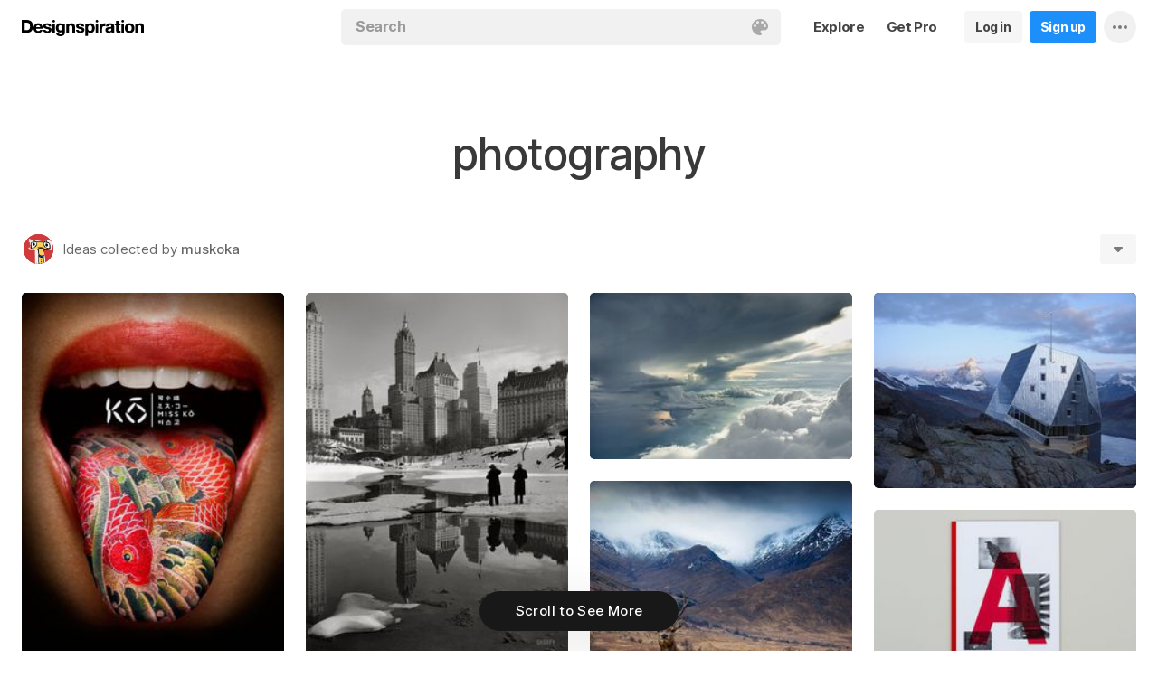

--- FILE ---
content_type: text/html; charset=UTF-8
request_url: https://www.designspiration.com/muskoka/photography/
body_size: 10982
content:
<!DOCTYPE html>
<html lang="en" class="en Light" data-controller="feed collection" data-page="collection" data-an="User Profiles|Collection Closeup|1">
<head>

<meta http-equiv="Content-Type" content="text/html;charset=UTF-8">
<meta http-equiv="x-dns-prefetch-control" content="on">
<meta name="viewport" content="width=device-width, initial-scale=1.0, minimum-scale=1.0, user-scalable=no">

<link rel="dns-prefetch" href="https://s.dspncdn.com">
<link rel="preconnect" href="https://s.dspncdn.com">
<link rel="dns-prefetch" href="https://dspncdn.com">
<link rel="preconnect" href="https://dspncdn.com">

<link rel="preload" href="https://s.dspncdn.com/a1/webapp/fonts/Inter/Inter-roman-var.woff2" as="font" type="font/woff2" crossorigin="anonymous">
<link rel="preload" href="https://s.dspncdn.com/a1/webapp/fonts/Inter/Inter-italic-var.woff2" as="font" type="font/woff2" crossorigin="anonymous">

<title>photography images on Designspiration</title>

<meta name="description" content="Explore muskoka&amp;rsquo;s collection of photography images on Designspiration.">

<meta name="keywords" content="photography">

<meta name="referrer" content="origin-when-cross-origin">
<meta name="csrf-name" content="X_CSRF_TOKEN">
<meta name="csrf-token" content="8fd5dfacea95fc68fbbeb359462742b217f87c888d2d2a5636c9743d204b3c78">
<link rel="apple-touch-icon" href="https://s.dspncdn.com/a1/webapp/img/favicons/apple-touch-icon-144x144.png">
<link rel="icon" href="https://s.dspncdn.com/a1/webapp/img/favicons/favicon-32x32.png">

<link rel="search" type="application/opensearchdescription+xml" href="/opensearch.xml" title="Designspiration">
<link rel="publisher" href="https://plus.google.com/+designspiration">


<link rel="canonical" href="https://www.designspiration.com/muskoka/photography/">

<meta name="application-name" content="Designspiration">
<meta name="msapplication-TileColor" content="#FFFFFF">
<meta name="msapplication-TileImage" content="https://s.dspncdn.com/a1/webapp/img/favicons/mstile-144x144.png">
<meta name="theme-color" content="#FFFFFF" property="theme-color">

<meta name="twitter:card" content="summary_large_image">
<meta name="twitter:site" content="@designspiration">
<meta name="twitter:url" content="https://www.designspiration.com/muskoka/photography/">
<meta name="twitter:title" content="photography images on Designspiration">
<meta name="twitter:description" content="Explore muskoka&amp;rsquo;s collection of photography images on Designspiration.">
<meta name="twitter:image" content="https://dspncdn.com/a1/avatars/400x/61/41/6141f37add60c0dac8884cb0ca62ab28.jpg">

<meta property="fb:app_id" content="129861400415426">
<meta property="og:site_name" content="Designspiration">
<meta property="og:url" content="https://www.designspiration.com/muskoka/photography/">
<meta property="og:title" content="photography images on Designspiration">
<meta property="og:description" content="Explore muskoka&amp;rsquo;s collection of photography images on Designspiration.">
<meta property="og:image" content="https://dspncdn.com/a1/avatars/400x/61/41/6141f37add60c0dac8884cb0ca62ab28.jpg">
<meta property="og:type" content="website">

<link rel="stylesheet" type="text/css" href="https://s.dspncdn.com/a1/webapp/css/pages/desktop-472dbb35.css" media="all">
<link rel="stylesheet" type="text/css" href="https://s.dspncdn.com/a1/webapp/css/pages/collections-5c408fa0.css" media="all">


<script type="text/javascript">var App={config:{"BASE_URL":"https:\/\/www.designspiration.com","CDN_LOCAL":"https:\/\/s.dspncdn.com\/a1\/webapp","IMG_URL":"https:\/\/dspncdn.com\/a1","DEBUG":false,"DEVELOPMENT":false,"isLoggedIn":false,"isSubscriber":false,"isEmailConfirmed":null,"gridItemWidth":236,"gridItemMaxHeight":600,"gridItemGutter":24,"gridMinColumns":2,"gridMaxColumns":9,"lastAccessUI":"signup","fb_auth_app_id":"129861400415426","fb_graph_version":"v8.0","g_auth_client_id":"167338216752-gm3r3tnodgm7nfbigdqk61678gvk0gdl.apps.googleusercontent.com","g_rc_idv2":"6LfO5JgnAAAAAPUAY8At06mha-1AXR468pJ84DrA","stripe":"pk_live_aYMhNb4xKtWxpOD5VZkiX0SJ","proPlanMo":5,"proPlanYr":50,"gaEnabled":true,"gaAccountNumber":"G-XWM7TRSE8F","user":{"userID":false,"username":null,"displayName":null,"colorMode":"Light","survey":false}},COMPONENTS:{"account-verification":"ucekvdjB45AEbAzcxsmE7zh1","acquisition-announcement":"u42tDzpr0wjm4heeavtqwjlm","alert":"AuAyB060rs6uqsB826nAnset","autocomplete":"n1mgtCq4mDhp3av3w45rzd81","cancel-subscription":"q5tlb0v1l0ky1177orzyo21g","change-password":"u4aeAtg7kau4o3Bmosdd7icd","change-plan":"5ohhobtCyf0cB20hpsvCklkq","collection-collaboration":"5l0uf6bij2866347z5gjaqex","color-search":"glE6EsnqouB4nBn6mooy2490","create-collection":"tpAqmx40jdfk20zE67671jta","create-subscription":"wl5mpucoC76fcxeh39ys0e6a","create-vision":"nf4Dwv2qvE4rxo9c9j9BjEdA","delete-account-request":"ypwju993gs028Bui5j6c1uA1","edit-collection":"tborgdixnzdm1f8BClwEjAdq","edit-save":"yu7CnigwqE8t6tkC5Aju5smx","feature-announcement":"AynoylpEx8yclD8Bms7cp6vk","login-pro":"hhpywEax8ckuatlBghdqtoDu","login":"7Ajfeuuy61vyqdgqfszxl0e0","renew-subscription":"mroAh47ei2DEmz7Arqw2Extd","report":"x83slfzwAoE61E3e3luBnh6v","save-closeup":"klbBl1gesu8dxEazo14ss2f9","save-from-website":"cEfzdD4jje9C6Agu62bgy00E","save-to-collection":"b9Aep1mv98n5AB45hps646u2","share":"5iw4eqbq1i5jlylmqbt5eyx6","signup-pro":"vlo027zEzzm2dswl6y56vcm6","signup":"0rm2Bfmh4kkofhshlAfqqbrE","survey":"xqg9u5ucrEt89mysa7mn0e5m","update-card":"wtjntrjhCthpi96zhbvl2C3A","upload-media":"zj8z0mfxhouDB2xDy7lbvcue","visual-search":"bd3C0AyvvhBfra2wfsAdbtow"},data:false,browser:{height:0,width:0,pageHeight:0,pageWidth:0,init:function(){this.height=this.getWindowHeight(),this.width=this.pageWidth=this.getWindowWidth()},getPageHeight:function(){var t=document.body,e=document.documentElement;return Math.max(Math.max(t.scrollHeight,e.scrollHeight),Math.max(t.offsetHeight,e.offsetHeight),Math.max(t.clientHeight,e.clientHeight))},getWindowHeight:function(){return document.documentElement.clientHeight||window.innerHeight},getWindowWidth:function(){return document.documentElement.clientWidth||document.body.scrollWidth||window.innerWidth},getViewportHeight:function(){return window.innerHeight}}};App.browser.init();</script>

<script defer type="text/javascript" src="https://s.dspncdn.com/a1/webapp/js/desktop-427ced75.js"></script>

<script>var PaginationParams={"next":null,"prev":null,"current":1,"has_more":false,"id":null,"max_viewable":2};</script>
</head>

<body class="feed">
    <div class="App Collection">
	    <div class="Header">
	<div class="headerContainer">
		<div class="logoContainer">
	        <a href="/" class="logoLink">
	            <svg xmlns="http://www.w3.org/2000/svg" width="136" height="18"><path d="M6.104.078H0v14.087h6.104c4 0 6.417-2.66 6.417-7.122 0-4.226-2.504-6.965-6.417-6.965zm-.235 11.27H3.287V2.974h2.035c2.66 0 3.835 1.33 3.835 4.383 0 3.6-2.27 4-3.287 4zM35.374 0c-.783 0-1.487.626-1.487 1.4s.626 1.4 1.487 1.4c.783 0 1.487-.626 1.487-1.4S36.156 0 35.374 0zm1.408 4h-2.896v10.252h2.896V4zm8.298 1.176c-.626-1.017-1.565-1.487-2.974-1.487-3.052 0-4.383 2.66-4.383 5.087 0 3.2 1.643 5.165 4.383 5.165 1.33 0 2.426-.548 2.974-1.4v1.096c0 .783-.235 1.4-.626 1.878-.4.4-.86.548-1.565.548-1.017 0-1.644-.4-1.878-1.096h-2.974C38.27 17.06 40.462 18 42.497 18c4.383 0 5.322-2.504 5.322-4.54V4H45v1.174h.078zM42.8 11.66c-2.035 0-2.2-2.27-2.2-2.974 0-1.33.548-2.817 2.2-2.817 1.878 0 2.27 1.643 2.27 3.052s-.704 2.74-2.27 2.74zm33.27-7.98c-1.33 0-2.348.47-2.974 1.4V3.992H70.28v13.774h2.896V13.07c.626.86 1.8 1.4 2.974 1.4 3.13 0 4.54-2.74 4.54-5.322.078-2.504-1.174-5.478-4.617-5.478zm-.548 8.53c-2.113 0-2.348-2.2-2.348-3.13s.235-3.2 2.348-3.2c1.722 0 2.348 1.643 2.348 3.2 0 1.174-.313 3.13-2.348 3.13zm9-8.22h-2.896v10.252h2.896V4zm-1.41-4c-.783 0-1.487.626-1.487 1.4s.626 1.4 1.487 1.4c.783 0 1.487-.626 1.487-1.4S83.897 0 83.114 0zm9.468 7.044V3.757h-.078c-.235-.078-.47-.078-.626-.078-1.33 0-2.504.86-3.2 2.035V3.992h-2.74v10.252h2.896V9.86c0-1.957.86-2.974 2.66-2.974.313 0 .704.078 1.017.157h.078zm9.548 4.852V6.73c0-2.035-1.487-3.052-4.54-3.052-2.2 0-4.383.783-4.54 3.365V7.2h2.817v-.078c.078-1.017.548-1.487 1.643-1.487 1.017 0 1.644.235 1.644 1.252 0 .86-1.017 1.017-2.348 1.096-.313 0-.626.078-.86.078-1.722.235-3.522.783-3.522 3.13 0 1.878 1.33 3.13 3.522 3.13 1.33 0 2.504-.4 3.365-1.174 0 .235.078.548.157.86v.078h2.974l-.078-.157c-.157-.235-.235-1.017-.235-2.035zm-2.974-1.644c0 1.487-.704 2.27-2.2 2.27-1.096 0-1.644-.4-1.644-1.174 0-.86.626-1.174 1.565-1.4.235 0 .47-.078.626-.078.626-.078 1.174-.157 1.565-.4v.783h.078zm8.06-9.312h-2.896v3.052h-1.643v2.035h1.643v5.87c0 2.2 1.722 2.504 3.287 2.504l1.644-.078h.078v-2.348h-.078c-.235.078-.548.078-.86.078-.86 0-1.096-.235-1.096-1.096v-5h2.035V3.992h-2.113V.94zm4.46-.94c-.782 0-1.487.626-1.487 1.4s.626 1.4 1.487 1.4c.783 0 1.487-.626 1.487-1.4-.078-.783-.704-1.4-1.487-1.4zm1.41 4h-2.896v10.252h2.896V4zm6.183-.3c-3.2 0-5.322 2.113-5.322 5.4s2.113 5.4 5.322 5.4 5.322-2.113 5.322-5.4-2.113-5.4-5.322-5.4zm0 8.53c-2.035 0-2.348-1.957-2.348-3.13s.313-3.13 2.348-3.13 2.348 1.957 2.348 3.13-.313 3.13-2.348 3.13zm11.974-8.532c-1.252 0-2.426.626-3.052 1.565V4h-2.74v10.252h2.896V8.53c0-1.643.626-2.504 1.956-2.504 1.174 0 1.8.704 1.8 2.426v5.8h2.974v-6.26c0-2.2-.704-4.383-3.835-4.304zm-76.148 0c-1.252 0-2.426.626-3.052 1.565V4h-2.74v10.252H52.2V8.53c0-1.643.626-2.504 1.957-2.504 1.174 0 1.8.704 1.8 2.426v5.8h2.974v-6.26c0-2.2-.704-4.383-3.835-4.304zm10.956 4.305c-.235-.078-.548-.078-.783-.157-1.252-.235-2.348-.47-2.348-1.252s.94-.86 1.487-.86c1.174 0 1.722.47 1.8 1.33v.078h2.817v-.078c-.235-2.74-2.583-3.287-4.54-3.287-.94 0-2.66.157-3.678 1.174-.548.548-.783 1.252-.704 2.113.078 1.878 1.956 2.504 3.444 2.817 1.956.4 2.896.626 2.896 1.4 0 .86-.94 1.174-1.722 1.174-1.174 0-1.956-.548-2.035-1.487v-.078H59.87v.078c.157 2.2 1.957 3.444 4.774 3.444 1.4 0 4.696-.313 4.696-3.6-.078-1.8-1.644-2.426-3.287-2.817zm-36.312 0c-.235-.078-.548-.078-.783-.157-1.252-.235-2.348-.47-2.348-1.252s.94-.86 1.487-.86c1.174 0 1.722.47 1.8 1.33v.078h2.817v-.078c-.235-2.74-2.583-3.287-4.54-3.287-.94 0-2.66.157-3.678 1.174-.548.548-.783 1.252-.704 2.113.078 1.878 1.957 2.504 3.443 2.817 1.957.4 2.896.626 2.896 1.4 0 .86-.94 1.174-1.722 1.174-1.174 0-1.957-.548-2.035-1.487v-.078H23.48v.078c.157 2.2 1.956 3.444 4.774 3.444 1.4 0 4.696-.313 4.696-3.6.078-1.8-1.565-2.426-3.2-2.817zM18.236 3.68c-3.052 0-5.244 2.27-5.244 5.4 0 3.2 2.113 5.4 5.244 5.4 2.426 0 4.07-1.174 4.774-3.443v-.078h-2.583v.078c-.157.626-1.096 1.252-2.113 1.252-1.487 0-2.27-.783-2.426-2.426h7.278v-.078c.078-1.8-.4-3.522-1.487-4.617-.783-1.017-2.035-1.487-3.443-1.487zm-2.27 4.226c.078-.783.626-1.957 2.2-1.957 1.487 0 1.957 1.096 2.113 1.957h-4.304z"></path></svg>	        </a>
		</div>

		<div class="rightHeaderContent">
			<ul class="navItems">

										

					<li class="navItem hideableNavItem">
						<a href="/explore/" class="textHeaderButton">
							<span>Explore</span>
						</a>
	                </li>

					<li class="navItem lastNextNavItem hideableNavItem">
						<a href="/pro/" class="textHeaderButton getProButton">
							<span>Get Pro</span>
						</a>
	                </li>

					<li class="navItem hideableNavItem">
						<a href="/login/" class="loginHeaderButton">
							<span>Log in</span>
						</a>
					</li>
	
					<li class="navItem hideableNavItem">
						<a href="/signup/" class="signupHeaderButton">
							<span>Sign up</span>
						</a>
					</li>

				
				<li class="navItem">
					<button type="button" class="more dropdownTrigger btn" data-type="more">
						<span class="moreDropdownContainer">
							<svg xmlns="http://www.w3.org/2000/svg" width="16" height="4" fill-rule="evenodd">
								<path d="M2 0a2 2 0 1 0 0 4 2 2 0 1 0 0-4m6 0a2 2 0 1 0 0 4 2 2 0 1 0 0-4m6 0a2 2 0 1 0 0 4 2 2 0 1 0 0-4"></path>
							</svg>
						</span>
					</button>

					<div class="dropdown module moreDropdown" data-pos="right">
					    <div class="moduleContainer">
						    <div class="dropdownCaret">
						        <div class="dropdownCaretOuter up"></div>
						        <div class="dropdownCaretInner up"></div>		    
						    </div>

					        <div class="dropdownContainer">
					            <ul class="dropNavItems">							
														
					                <li class="loginAndSignup">
										<a href="/login/" class="loginHeaderButton">
											<span>Log in</span>
										</a>

										<a href="/signup/" class="signupHeaderButton">
											<span>Sign up</span>
										</a>
					                </li>
								
					                <li>
					                    <a href="/about/" class="dropNavItem">About</a>
					                </li>

					                <li>
					                    <a href="/pro/" class="dropNavItem">Pro Account</a>
					                </li>

					                <li>
					                    <a href="https://blog.designspiration.com" class="dropNavItem">News &amp; Updates</a>
					                </li>

					                <li>
					                    <a href="/about/support/" class="dropNavItem">Support</a>
					                </li>

					                <li>
					                    <a href="/sitemap/users/a/" class="dropNavItem">Sitemap</a>
					                </li>
	
					                <li class="line"></li>

					                <li>
					                    <a href="/" class="dropNavItem">Back to Home</a>
					                </li>
					            </ul>
					        </div>
					    </div>
					
					    <div class="moduleOverlay canClose"></div>
					</div>
				</li>
				
				<li class="navItem">
									</li>
			</ul>
		</div>

		<div class="centerHeaderContent">
		    <div class="searchForm">
	        	<form action="/search/" method="GET" name="search">
					<div class="background">
						<ul class="searchTray">
							<li class="searchTokenItem tokenInput">
								<input autocomplete="off" type="text" name="q" class="field" data-text="Search" placeholder="Search">
								
								<div class="searchIcons">
									
									<button class="colorSearchTrigger">
										<svg class="colorSearchIcon" width="18" height="18" viewBox="0 0 18 18" fill="none" xmlns="http://www.w3.org/2000/svg">
											<path fill-rule="evenodd" clip-rule="evenodd" d="M0 9c0 4.97 4.5 9 8.635 9 2.92 0 2.554-1.946 1.946-2.554s-1.095-1.094-.973-1.824c.1-.6.608-1.095 1.703-1.095h1.58c1.338 0 2.797-.243 3.65-.973C17.514 10.72 18 9.486 18 8.15 18 3.77 14.28 0 9.243 0S0 4.03 0 9zm4.986-1.46A1.46 1.46 0 0 1 3.527 9a1.46 1.46 0 0 1-1.459-1.459 1.46 1.46 0 0 1 1.459-1.459 1.46 1.46 0 0 1 1.459 1.459zM14.473 9a1.46 1.46 0 0 0 1.46-1.459 1.46 1.46 0 0 0-1.46-1.459 1.46 1.46 0 0 0-1.459 1.459A1.46 1.46 0 0 0 14.473 9zm-1.46-5.35a1.46 1.46 0 0 1-1.46 1.459 1.46 1.46 0 0 1-1.46-1.459 1.46 1.46 0 0 1 1.46-1.459 1.46 1.46 0 0 1 1.46 1.459zm-6.568 1.46a1.46 1.46 0 0 0 1.459-1.459 1.46 1.46 0 0 0-1.459-1.459 1.46 1.46 0 0 0-1.459 1.459 1.46 1.46 0 0 0 1.459 1.459z"></path>
										</svg>
									</button>

																	</div>
							</li>
						</ul>
					</div>
				</form>
		
	            <div class="searchSuggestions">
	<div class="canClose"></div>
	<div class="searchSuggestionAligner">
		<div class="searchSuggestionContainer">
			<ul class="suggestionTray"></ul>

<!--
			<div class="paletteSuggestionContainer">
				<span class="trayTitle">Palettes</span>
								
				<div class="paletteSuggestions">
					<div class="horizontalScroller">
					  	<div class="outerHorizontalScroller">
						    <div class="innerHorizontalScroller">
					        	<ul class="scrollerGuide"></ul>
				        	</div>
					    </div>
	
						<button class="prevShift">
							<svg xmlns="http://www.w3.org/2000/svg" width="9" height="15">
								<path d="M8.6 12.73L3.26 7.5 8.6 2.27c.256-.248.4-.586.4-.94s-.144-.69-.4-.94c-.534-.523-1.383-.523-1.916 0L.4 6.548c-.534.523-.534 1.368 0 1.89l6.283 6.17c.534.523 1.383.523 1.916 0 .256-.248.4-.586.4-.94s-.144-.69-.4-.94z"></path>
							</svg>
						</button>
						
						<button class="nextShift active">
							<svg xmlns="http://www.w3.org/2000/svg" width="9" height="15">
								<path d="M.4 12.73L5.74 7.5.4 2.27c-.256-.248-.4-.586-.4-.94S.144.64.4.392c.534-.523 1.383-.523 1.916 0L8.6 6.548c.534.523.534 1.368 0 1.89l-6.283 6.17c-.534.523-1.383.523-1.916 0-.256-.248-.4-.586-.4-.94s.144-.69.4-.94z"></path>
							</svg>
						</button>
					</div>
				</div>
			</div>
			
			<div class="colorSuggestionContainer">
				<span class="trayTitle">Colors</span>
								
				<div class="colorSuggestions">
					<div class="horizontalScroller">
					  	<div class="outerHorizontalScroller">
						    <div class="innerHorizontalScroller">
					        	<ul class="scrollerGuide"></ul>
				        	</div>
					    </div>
	
						<button class="prevShift">
							<svg xmlns="http://www.w3.org/2000/svg" width="9" height="15">
								<path d="M8.6 12.73L3.26 7.5 8.6 2.27c.256-.248.4-.586.4-.94s-.144-.69-.4-.94c-.534-.523-1.383-.523-1.916 0L.4 6.548c-.534.523-.534 1.368 0 1.89l6.283 6.17c.534.523 1.383.523 1.916 0 .256-.248.4-.586.4-.94s-.144-.69-.4-.94z"></path>
							</svg>
						</button>
						
						<button class="nextShift active">
							<svg xmlns="http://www.w3.org/2000/svg" width="9" height="15">
								<path d="M.4 12.73L5.74 7.5.4 2.27c-.256-.248-.4-.586-.4-.94S.144.64.4.392c.534-.523 1.383-.523 1.916 0L8.6 6.548c.534.523.534 1.368 0 1.89l-6.283 6.17c-.534.523-1.383.523-1.916 0-.256-.248-.4-.586-.4-.94s.144-.69.4-.94z"></path>
							</svg>
						</button>
					</div>
				</div>
			</div>
-->

		</div>
	</div>
</div>		    </div>
		</div>
	</div>
</div>
	    <div class="AppContent column">
			<div class="CollectionHeader sticky">
				<div class="collectionHeaderContainer">
					<div class="collectionHeaderBarContainer">
						<div class="collectionHeaderBar">							
							<div class="collectionDetails">
								<h1>photography</h1>
				    										</div>
						
							<div class="collectionActionTray">
								<div class="collabActions">
									<div class="collaborators">
																																<div class="collaborator">
												<div class="collaboratorInner">
													<a href="/muskoka/" class="collaboratorLink" style="background-color:#b33233;">
														<img src="https://dspncdn.com/a1/avatars/100x/61/41/6141f37add60c0dac8884cb0ca62ab28.jpg" alt="muskoka">
													</a>
												</div>
																								<div class="collaboratorOuter">
													<p>
														<span>Ideas collected by</span> <a href="/muskoka/">muskoka</a>
													</p>
												</div>
																							</div>
																						
									</div>					

																	</div>
				
								<div class="collectionActions">
														
									<!-- <button type="button" data-url="/muskoka/photography/" class="profileSignup button">Follow</button> -->
									
									
									<button type="button" class="dropdownTrigger" data-type="more">
										<span></span>
									</button>
				
									<div class="dropdown module moreDropdown" data-pos="right">
										<div class="moduleContainer">
											<div class="dropdownCaret">
												<div class="dropdownCaretOuter up"></div>
												<div class="dropdownCaretInner up"></div>		    
											</div>
											
											<div class="dropdownContainer round3px">
												<ul class="dropNavItems">
													<li>
														<button type="button" class="reportTrigger dropNavItem" data-url="/muskoka/photography/">Report</button>
													</li>
									
													<li>
														<button type="button" class="shareTrigger dropNavItem">Share Collection</button>
													</li>
												</ul>
											</div>
										</div>
									
										<div class="moduleOverlay canClose"></div>
									</div>
								</div>
							</div>						    
						</div>
						
					</div>
				</div>
			</div>

			
	        <div class="gridItemsContainer">
				<div class="gridItems">
											
<div class="gridItem save image " data-id="285729090152">
	<div class="gridItemWrapper">
		<div class="gridItemInnerWrap">
			<a href="/save/285729090152/" class="gridItemTrigger" style="background-color:#110d0c;">
				<div class="gridImageHeight">
					<div class="gridItemCover"></div>

					
					<img alt="" src="https://dspncdn.com/a1/media/236x/59/ea/f9/59eaf9a97d9992b62e650c86c337ca9b.jpg" class="gridItemContent" srcset="https://dspncdn.com/a1/media/236x/59/ea/f9/59eaf9a97d9992b62e650c86c337ca9b.jpg 1x, https://dspncdn.com/a1/media/472x/59/ea/f9/59eaf9a97d9992b62e650c86c337ca9b.jpg 2x">

									</div>
			</a>
						
					</div>
	</div>
</div>
<div class="gridItem save image " data-id="285727021790">
	<div class="gridItemWrapper">
		<div class="gridItemInnerWrap">
			<a href="/save/285727021790/" class="gridItemTrigger" style="background-color:#a2a19f;">
				<div class="gridImageHeight">
					<div class="gridItemCover"></div>

					
					<img alt="" src="https://dspncdn.com/a1/media/236x/e5/ee/80/e5ee80adf4282e33c40a57bfda0c2097.jpg" class="gridItemContent" srcset="https://dspncdn.com/a1/media/236x/e5/ee/80/e5ee80adf4282e33c40a57bfda0c2097.jpg 1x, https://dspncdn.com/a1/media/472x/e5/ee/80/e5ee80adf4282e33c40a57bfda0c2097.jpg 2x">

									</div>
			</a>
						
					</div>
	</div>
</div>
<div class="gridItem save image " data-id="285726730267">
	<div class="gridItemWrapper">
		<div class="gridItemInnerWrap">
			<a href="/save/285726730267/" class="gridItemTrigger" style="background-color:#435564;">
				<div class="gridImageHeight">
					<div class="gridItemCover"></div>

					
					<img alt="" src="https://dspncdn.com/a1/media/236x/86/d9/3a/86d93a96f86ffb09e46bebebfff0c997.jpg" class="gridItemContent" srcset="https://dspncdn.com/a1/media/236x/86/d9/3a/86d93a96f86ffb09e46bebebfff0c997.jpg 1x, https://dspncdn.com/a1/media/472x/86/d9/3a/86d93a96f86ffb09e46bebebfff0c997.jpg 2x">

									</div>
			</a>
						
					</div>
	</div>
</div>
<div class="gridItem save image " data-id="285726293455">
	<div class="gridItemWrapper">
		<div class="gridItemInnerWrap">
			<a href="/save/285726293455/" class="gridItemTrigger" style="background-color:#394050;">
				<div class="gridImageHeight">
					<div class="gridItemCover"></div>

					
					<img alt="" src="https://dspncdn.com/a1/media/236x/ff/ae/36/ffae36ef4d4086f9272f0d6a390715b4.jpg" class="gridItemContent" srcset="https://dspncdn.com/a1/media/236x/ff/ae/36/ffae36ef4d4086f9272f0d6a390715b4.jpg 1x, https://dspncdn.com/a1/media/472x/ff/ae/36/ffae36ef4d4086f9272f0d6a390715b4.jpg 2x">

									</div>
			</a>
						
					</div>
	</div>
</div>
<div class="gridItem save image " data-id="285725862772">
	<div class="gridItemWrapper">
		<div class="gridItemInnerWrap">
			<a href="/save/285725862772/" class="gridItemTrigger" style="background-color:#4a5166;">
				<div class="gridImageHeight">
					<div class="gridItemCover"></div>

					
					<img alt="" src="https://dspncdn.com/a1/media/236x/8c/b2/e3/8cb2e3e73242dc4ae44999034ebdbbc2.jpg" class="gridItemContent" srcset="https://dspncdn.com/a1/media/236x/8c/b2/e3/8cb2e3e73242dc4ae44999034ebdbbc2.jpg 1x, https://dspncdn.com/a1/media/472x/8c/b2/e3/8cb2e3e73242dc4ae44999034ebdbbc2.jpg 2x">

									</div>
			</a>
						
					</div>
	</div>
</div>
<div class="gridItem save image " data-id="285725822881">
	<div class="gridItemWrapper">
		<div class="gridItemInnerWrap">
			<a href="/save/285725822881/" class="gridItemTrigger" style="background-color:#cecfcb;">
				<div class="gridImageHeight">
					<div class="gridItemCover"></div>

					
					<img alt="" src="https://dspncdn.com/a1/media/236x/3c/8d/46/3c8d469e19d3d574424bf8fec6f4e9d4.jpg" class="gridItemContent" srcset="https://dspncdn.com/a1/media/236x/3c/8d/46/3c8d469e19d3d574424bf8fec6f4e9d4.jpg 1x, https://dspncdn.com/a1/media/472x/3c/8d/46/3c8d469e19d3d574424bf8fec6f4e9d4.jpg 2x">

									</div>
			</a>
						
					</div>
	</div>
</div>
<div class="gridItem save image " data-id="285725822834">
	<div class="gridItemWrapper">
		<div class="gridItemInnerWrap">
			<a href="/save/285725822834/" class="gridItemTrigger" style="background-color:#fdfdfd;">
				<div class="gridImageHeight">
					<div class="gridItemCover"></div>

					
					<img alt="" src="https://dspncdn.com/a1/media/236x/7a/74/96/7a74967d954feffd25fd26e69a6c6dad.jpg" class="gridItemContent" srcset="https://dspncdn.com/a1/media/236x/7a/74/96/7a74967d954feffd25fd26e69a6c6dad.jpg 1x, https://dspncdn.com/a1/media/472x/7a/74/96/7a74967d954feffd25fd26e69a6c6dad.jpg 2x">

									</div>
			</a>
						
					</div>
	</div>
</div>
<div class="gridItem save image " data-id="285725822727">
	<div class="gridItemWrapper">
		<div class="gridItemInnerWrap">
			<a href="/save/285725822727/" class="gridItemTrigger" style="background-color:#0b2d40;">
				<div class="gridImageHeight">
					<div class="gridItemCover"></div>

					
					<img alt="" src="https://dspncdn.com/a1/media/236x/a3/55/5c/a3555cc4a2046b2df85b2223a4a7a66c.jpg" class="gridItemContent" srcset="https://dspncdn.com/a1/media/236x/a3/55/5c/a3555cc4a2046b2df85b2223a4a7a66c.jpg 1x, https://dspncdn.com/a1/media/472x/a3/55/5c/a3555cc4a2046b2df85b2223a4a7a66c.jpg 2x">

									</div>
			</a>
						
					</div>
	</div>
</div>
<div class="gridItem save image " data-id="285725766219">
	<div class="gridItemWrapper">
		<div class="gridItemInnerWrap">
			<a href="/save/285725766219/" class="gridItemTrigger" style="background-color:#a8c0bd;">
				<div class="gridImageHeight">
					<div class="gridItemCover"></div>

					
					<img alt="" src="https://dspncdn.com/a1/media/236x/02/4c/ab/024cabb4d717b90732c53ce4977180fd.jpg" class="gridItemContent" srcset="https://dspncdn.com/a1/media/236x/02/4c/ab/024cabb4d717b90732c53ce4977180fd.jpg 1x, https://dspncdn.com/a1/media/472x/02/4c/ab/024cabb4d717b90732c53ce4977180fd.jpg 2x">

									</div>
			</a>
						
					</div>
	</div>
</div>
<div class="gridItem save image " data-id="285725752243">
	<div class="gridItemWrapper">
		<div class="gridItemInnerWrap">
			<a href="/save/285725752243/" class="gridItemTrigger" style="background-color:#e8eaea;">
				<div class="gridImageHeight">
					<div class="gridItemCover"></div>

					
					<img alt="" src="https://dspncdn.com/a1/media/236x/7c/24/f5/7c24f55c45da797ba5f4afee0af586f3.jpg" class="gridItemContent" srcset="https://dspncdn.com/a1/media/236x/7c/24/f5/7c24f55c45da797ba5f4afee0af586f3.jpg 1x, https://dspncdn.com/a1/media/472x/7c/24/f5/7c24f55c45da797ba5f4afee0af586f3.jpg 2x">

									</div>
			</a>
						
					</div>
	</div>
</div>
<div class="gridItem save image " data-id="285725110399">
	<div class="gridItemWrapper">
		<div class="gridItemInnerWrap">
			<a href="/save/285725110399/" class="gridItemTrigger" style="background-color:#373227;">
				<div class="gridImageHeight">
					<div class="gridItemCover"></div>

					
					<img alt="" src="https://dspncdn.com/a1/media/236x/01/00/60/010060c3d4cf487e58d25655ab36c7ad.jpg" class="gridItemContent" srcset="https://dspncdn.com/a1/media/236x/01/00/60/010060c3d4cf487e58d25655ab36c7ad.jpg 1x, https://dspncdn.com/a1/media/472x/01/00/60/010060c3d4cf487e58d25655ab36c7ad.jpg 2x">

									</div>
			</a>
						
					</div>
	</div>
</div>
<div class="gridItem save image " data-id="285724800136">
	<div class="gridItemWrapper">
		<div class="gridItemInnerWrap">
			<a href="/save/285724800136/" class="gridItemTrigger" style="background-color:#a2aeae;">
				<div class="gridImageHeight">
					<div class="gridItemCover"></div>

					
					<img alt="" src="https://dspncdn.com/a1/media/236x/45/9f/ef/459fef13d887c35bfb34ad17fa07a42b.jpg" class="gridItemContent" srcset="https://dspncdn.com/a1/media/236x/45/9f/ef/459fef13d887c35bfb34ad17fa07a42b.jpg 1x, https://dspncdn.com/a1/media/472x/45/9f/ef/459fef13d887c35bfb34ad17fa07a42b.jpg 2x">

									</div>
			</a>
						
					</div>
	</div>
</div>
<div class="gridItem save image " data-id="285724696753">
	<div class="gridItemWrapper">
		<div class="gridItemInnerWrap">
			<a href="/save/285724696753/" class="gridItemTrigger" style="background-color:#4c4545;">
				<div class="gridImageHeight">
					<div class="gridItemCover"></div>

					
					<img alt="" src="https://dspncdn.com/a1/media/236x/8f/6f/02/8f6f0283347b015f26bd8e1a3581e3fc.jpg" class="gridItemContent" srcset="https://dspncdn.com/a1/media/236x/8f/6f/02/8f6f0283347b015f26bd8e1a3581e3fc.jpg 1x, https://dspncdn.com/a1/media/472x/8f/6f/02/8f6f0283347b015f26bd8e1a3581e3fc.jpg 2x">

									</div>
			</a>
						
					</div>
	</div>
</div>
<div class="gridItem save image " data-id="285724265021">
	<div class="gridItemWrapper">
		<div class="gridItemInnerWrap">
			<a href="/save/285724265021/" class="gridItemTrigger" style="background-color:#2e2e2b;">
				<div class="gridImageHeight">
					<div class="gridItemCover"></div>

					
					<img alt="" src="https://dspncdn.com/a1/media/236x/c7/84/85/c78485701e5aebf39a02998127f6747c.jpg" class="gridItemContent" srcset="https://dspncdn.com/a1/media/236x/c7/84/85/c78485701e5aebf39a02998127f6747c.jpg 1x, https://dspncdn.com/a1/media/472x/c7/84/85/c78485701e5aebf39a02998127f6747c.jpg 2x">

									</div>
			</a>
						
					</div>
	</div>
</div>
<div class="gridItem save image " data-id="285724263097">
	<div class="gridItemWrapper">
		<div class="gridItemInnerWrap">
			<a href="/save/285724263097/" class="gridItemTrigger" style="background-color:#f0f1f5;">
				<div class="gridImageHeight">
					<div class="gridItemCover"></div>

					
					<img alt="" src="https://dspncdn.com/a1/media/236x/21/d6/11/21d61188fc3eb5f7b6b0585f641b3407.jpg" class="gridItemContent" srcset="https://dspncdn.com/a1/media/236x/21/d6/11/21d61188fc3eb5f7b6b0585f641b3407.jpg 1x, https://dspncdn.com/a1/media/472x/21/d6/11/21d61188fc3eb5f7b6b0585f641b3407.jpg 2x">

									</div>
			</a>
						
					</div>
	</div>
</div>									</div>
	        </div>
		        
	        <div class="Pagination"></div>
	    </div>

		<div class="noscript">
	<noscript>
		<div class="message">Designspiration doesn't work unless you <a href="http://enable-javascript.com/" rel="nofollow">turn on JavaScript.</a></div>
	</noscript>
</div>
    </div>

	<div class="ComponentManager"></div>

    <script type="application/json" id="PJSD">{"page":{"user":{"isLoggedIn":false,"username":null,"user_id":false,"displayName":null,"email_confirmed":null,"showPromoted":false,"color_mode":"Light","survey":false},"ads":false},"data":[{"added_at":"2015-03-23T14:42:50","affiliate":false,"annotations":[{"name":"Photography","permalink":"photography"},{"name":"Branding","permalink":"branding"}],"background":"#110d0c","collection_name":"photography","collection_permalink":"\/muskoka\/photography\/","description":"","has_saved":false,"hidden":false,"id":"285729090152","images":{"1x":{"h":332,"url":"https:\/\/dspncdn.com\/a1\/media\/236x\/59\/ea\/f9\/59eaf9a97d9992b62e650c86c337ca9b.jpg","w":236},"2x":{"h":665,"url":"https:\/\/dspncdn.com\/a1\/media\/472x\/59\/ea\/f9\/59eaf9a97d9992b62e650c86c337ca9b.jpg","w":472},"3x":{"h":975,"url":"https:\/\/dspncdn.com\/a1\/media\/692x\/59\/ea\/f9\/59eaf9a97d9992b62e650c86c337ca9b.jpg","w":692},"4x":{"h":975,"url":"https:\/\/dspncdn.com\/a1\/media\/originals\/59\/ea\/f9\/59eaf9a97d9992b62e650c86c337ca9b.jpg","w":692}},"media_type":"image","palette":["#110d0c","#552d1b","#906144","#be3b30","#c8a596"],"position":18,"promoted":false,"resaves":0,"seo":{"url":"https:\/\/www.designspiration.com\/save\/285729090152\/","canonical_url":"https:\/\/www.designspiration.com\/save\/285729090152\/","title":"Photography and Branding image inspiration on Designspiration","description":"Saved by muskoka (@muskoka). Discover more of the best Photography and Branding inspiration on Designspiration","keywords":"Photography, Branding","image":"https:\/\/dspncdn.com\/a1\/media\/692x\/59\/ea\/f9\/59eaf9a97d9992b62e650c86c337ca9b.jpg"},"source_domain":"inspirationde.com","source_url":"http:\/\/www.inspirationde.com\/image\/24851\/","title":"Miss K\u014d | inspiringbrands #creative #inspiration #branding","type":"save","user_background":"#b33233","user_display_name":"muskoka","user_id":1001,"user_permalink":"\/muskoka\/","user_picture":{"1x":"https:\/\/dspncdn.com\/a1\/avatars\/100x\/61\/41\/6141f37add60c0dac8884cb0ca62ab28.jpg","2x":"https:\/\/dspncdn.com\/a1\/avatars\/400x\/61\/41\/6141f37add60c0dac8884cb0ca62ab28.jpg"},"username":"muskoka"},{"id":"285727021790","resaves":0,"images":{"1x":{"h":329,"w":236,"url":"https:\/\/dspncdn.com\/a1\/media\/236x\/e5\/ee\/80\/e5ee80adf4282e33c40a57bfda0c2097.jpg"},"2x":{"h":658,"w":472,"url":"https:\/\/dspncdn.com\/a1\/media\/472x\/e5\/ee\/80\/e5ee80adf4282e33c40a57bfda0c2097.jpg"},"3x":{"h":530,"w":380,"url":"https:\/\/dspncdn.com\/a1\/media\/692x\/e5\/ee\/80\/e5ee80adf4282e33c40a57bfda0c2097.jpg"},"4x":{"h":530,"w":380,"url":"https:\/\/dspncdn.com\/a1\/media\/originals\/e5\/ee\/80\/e5ee80adf4282e33c40a57bfda0c2097.jpg"}},"seo":{"url":"https:\/\/www.designspiration.com\/save\/285727021790\/","canonical_url":"https:\/\/www.designspiration.com\/save\/285727021790\/","title":"Photography and Black and White image inspiration on Designspiration","description":"Saved by muskoka (@muskoka). Discover more of the best Photography and Black and White inspiration on Designspiration","keywords":"Photography, Black and White","image":"https:\/\/dspncdn.com\/a1\/media\/692x\/e5\/ee\/80\/e5ee80adf4282e33c40a57bfda0c2097.jpg"},"hidden":false,"title":"Winter Palace: 1933 | Shorpy Historic Photo Archive #white #black #photography #building #and #york #nyc #new","description":"","annotations":[{"name":"Photography","permalink":"photography"},{"name":"Black and White","permalink":"black-and-white"}],"source_domain":"shorpy.com","source_url":"http:\/\/www.shorpy.com\/node\/6826?size=_original","background":"#a2a19f","palette":["#181715","#393835","#666561","#a2a19f","#d5d4d2"],"affiliate":false,"has_saved":false,"username":"muskoka","user_display_name":"muskoka","user_background":"#b33233","user_picture":{"1x":"https:\/\/dspncdn.com\/a1\/avatars\/100x\/61\/41\/6141f37add60c0dac8884cb0ca62ab28.jpg","2x":"https:\/\/dspncdn.com\/a1\/avatars\/400x\/61\/41\/6141f37add60c0dac8884cb0ca62ab28.jpg"},"user_permalink":"\/muskoka\/","user_id":1001,"collection_name":"photography","collection_permalink":"\/muskoka\/photography\/","position":12,"type":"save","media_type":"image","promoted":false,"added_at":"2014-04-23T06:23:53"},{"id":"285726730267","resaves":0,"images":{"1x":{"h":150,"w":236,"url":"https:\/\/dspncdn.com\/a1\/media\/236x\/86\/d9\/3a\/86d93a96f86ffb09e46bebebfff0c997.jpg"},"2x":{"h":300,"w":472,"url":"https:\/\/dspncdn.com\/a1\/media\/472x\/86\/d9\/3a\/86d93a96f86ffb09e46bebebfff0c997.jpg"},"3x":{"h":337,"w":530,"url":"https:\/\/dspncdn.com\/a1\/media\/692x\/86\/d9\/3a\/86d93a96f86ffb09e46bebebfff0c997.jpg"},"4x":{"h":337,"w":530,"url":"https:\/\/dspncdn.com\/a1\/media\/originals\/86\/d9\/3a\/86d93a96f86ffb09e46bebebfff0c997.jpg"}},"seo":{"url":"https:\/\/www.designspiration.com\/save\/285726730267\/","canonical_url":"https:\/\/www.designspiration.com\/save\/285726730267\/","title":"Photography, Art, and Nature image inspiration on Designspiration","description":"Saved by muskoka (@muskoka). Discover more of the best Photography, Art, and Nature inspiration on Designspiration","keywords":"Photography, Art, Nature","image":"https:\/\/dspncdn.com\/a1\/media\/692x\/86\/d9\/3a\/86d93a96f86ffb09e46bebebfff0c997.jpg"},"hidden":false,"title":"Clouds photographed 4 miles up through open airplane doors | Colossal #clouds #photography #cloud #sky","description":"","annotations":[{"name":"Photography","permalink":"photography"},{"name":"Art","permalink":"art"},{"name":"Nature","permalink":"nature"}],"source_domain":"thisiscolossal.com","source_url":"http:\/\/thisiscolossal.com\/2011\/02\/clouds-photographed-4-miles-up-with-open-airplane-doors\/","background":"#435564","palette":["#435564","#5c6d78","#8a9598","#b4bbb6","#e8e8de"],"affiliate":false,"has_saved":false,"username":"muskoka","user_display_name":"muskoka","user_background":"#b33233","user_picture":{"1x":"https:\/\/dspncdn.com\/a1\/avatars\/100x\/61\/41\/6141f37add60c0dac8884cb0ca62ab28.jpg","2x":"https:\/\/dspncdn.com\/a1\/avatars\/400x\/61\/41\/6141f37add60c0dac8884cb0ca62ab28.jpg"},"user_permalink":"\/muskoka\/","user_id":1001,"collection_name":"photography","collection_permalink":"\/muskoka\/photography\/","position":10,"type":"save","media_type":"image","promoted":false,"added_at":"2014-02-06T06:29:07"},{"id":"285726293455","resaves":0,"images":{"1x":{"h":176,"w":236,"url":"https:\/\/dspncdn.com\/a1\/media\/236x\/ff\/ae\/36\/ffae36ef4d4086f9272f0d6a390715b4.jpg"},"2x":{"h":353,"w":472,"url":"https:\/\/dspncdn.com\/a1\/media\/472x\/ff\/ae\/36\/ffae36ef4d4086f9272f0d6a390715b4.jpg"},"3x":{"h":397,"w":530,"url":"https:\/\/dspncdn.com\/a1\/media\/692x\/ff\/ae\/36\/ffae36ef4d4086f9272f0d6a390715b4.jpg"},"4x":{"h":397,"w":530,"url":"https:\/\/dspncdn.com\/a1\/media\/originals\/ff\/ae\/36\/ffae36ef4d4086f9272f0d6a390715b4.jpg"}},"seo":{"url":"https:\/\/www.designspiration.com\/save\/285726293455\/","canonical_url":"https:\/\/www.designspiration.com\/save\/285726293455\/","title":"Architecture and Photography image inspiration on Designspiration","description":"Saved by muskoka (@muskoka). Discover more of the best Architecture and Photography inspiration on Designspiration","keywords":"Architecture, Photography","image":"https:\/\/dspncdn.com\/a1\/media\/692x\/ff\/ae\/36\/ffae36ef4d4086f9272f0d6a390715b4.jpg"},"hidden":false,"title":"arch plus 355: Monte Rosa Huette | Bearth & Deplazes #swiss #alps #hut #architecture","description":"","annotations":[{"name":"Architecture","permalink":"architecture"},{"name":"Photography","permalink":"photography"}],"source_domain":"archplus355.blogspot.com","source_url":"http:\/\/archplus355.blogspot.com\/2011\/01\/monte-rosa-huette-bearth-deplazes.html","background":"#394050","palette":["#1d212b","#394050","#43577e","#87a1d0","#bfd6f4"],"affiliate":false,"has_saved":false,"username":"muskoka","user_display_name":"muskoka","user_background":"#b33233","user_picture":{"1x":"https:\/\/dspncdn.com\/a1\/avatars\/100x\/61\/41\/6141f37add60c0dac8884cb0ca62ab28.jpg","2x":"https:\/\/dspncdn.com\/a1\/avatars\/400x\/61\/41\/6141f37add60c0dac8884cb0ca62ab28.jpg"},"user_permalink":"\/muskoka\/","user_id":1001,"collection_name":"photography","collection_permalink":"\/muskoka\/photography\/","position":4,"type":"save","media_type":"image","promoted":false,"added_at":"2013-10-23T06:17:22"},{"id":"285725862772","resaves":0,"images":{"1x":{"h":236,"w":236,"url":"https:\/\/dspncdn.com\/a1\/media\/236x\/8c\/b2\/e3\/8cb2e3e73242dc4ae44999034ebdbbc2.jpg"},"2x":{"h":472,"w":472,"url":"https:\/\/dspncdn.com\/a1\/media\/472x\/8c\/b2\/e3\/8cb2e3e73242dc4ae44999034ebdbbc2.jpg"},"3x":{"h":500,"w":500,"url":"https:\/\/dspncdn.com\/a1\/media\/692x\/8c\/b2\/e3\/8cb2e3e73242dc4ae44999034ebdbbc2.jpg"},"4x":{"h":500,"w":500,"url":"https:\/\/dspncdn.com\/a1\/media\/originals\/8c\/b2\/e3\/8cb2e3e73242dc4ae44999034ebdbbc2.jpg"}},"seo":{"url":"https:\/\/www.designspiration.com\/save\/285725862772\/","canonical_url":"https:\/\/www.designspiration.com\/save\/285725862772\/","title":"Photography and Landscapes image inspiration on Designspiration","description":"Saved by muskoka (@muskoka). Discover more of the best Photography and Landscapes inspiration on Designspiration","keywords":"Photography, Landscapes","image":"https:\/\/dspncdn.com\/a1\/media\/692x\/8c\/b2\/e3\/8cb2e3e73242dc4ae44999034ebdbbc2.jpg"},"hidden":false,"title":"Oh, Pioneer! #deer #field #outdoors #snow #landscape #stag #mountains","description":"","annotations":[{"name":"Photography","permalink":"photography"},{"name":"Landscapes","permalink":"landscapes"}],"source_domain":"ohpioneer.com","source_url":"http:\/\/ohpioneer.com\/post\/13323177126","background":"#4a5166","palette":["#302727","#4a5166","#72573b","#9f8064","#b9cbdb"],"affiliate":false,"has_saved":false,"username":"muskoka","user_display_name":"muskoka","user_background":"#b33233","user_picture":{"1x":"https:\/\/dspncdn.com\/a1\/avatars\/100x\/61\/41\/6141f37add60c0dac8884cb0ca62ab28.jpg","2x":"https:\/\/dspncdn.com\/a1\/avatars\/400x\/61\/41\/6141f37add60c0dac8884cb0ca62ab28.jpg"},"user_permalink":"\/muskoka\/","user_id":1001,"collection_name":"photography","collection_permalink":"\/muskoka\/photography\/","position":8,"type":"save","media_type":"image","promoted":false,"added_at":"2013-09-09T01:58:45"},{"id":"285725822881","resaves":0,"images":{"1x":{"h":157,"w":236,"url":"https:\/\/dspncdn.com\/a1\/media\/236x\/3c\/8d\/46\/3c8d469e19d3d574424bf8fec6f4e9d4.jpg"},"2x":{"h":314,"w":472,"url":"https:\/\/dspncdn.com\/a1\/media\/472x\/3c\/8d\/46\/3c8d469e19d3d574424bf8fec6f4e9d4.jpg"},"3x":{"h":400,"w":600,"url":"https:\/\/dspncdn.com\/a1\/media\/692x\/3c\/8d\/46\/3c8d469e19d3d574424bf8fec6f4e9d4.jpg"},"4x":{"h":400,"w":600,"url":"https:\/\/dspncdn.com\/a1\/media\/originals\/3c\/8d\/46\/3c8d469e19d3d574424bf8fec6f4e9d4.jpg"}},"seo":{"url":"https:\/\/www.designspiration.com\/save\/285725822881\/","canonical_url":"https:\/\/www.designspiration.com\/save\/285725822881\/","title":"Packaging image inspiration on Designspiration","description":"Saved by muskoka (@muskoka). Discover more of the best Packaging inspiration on Designspiration","keywords":"Packaging","image":"https:\/\/dspncdn.com\/a1\/media\/692x\/3c\/8d\/46\/3c8d469e19d3d574424bf8fec6f4e9d4.jpg"},"hidden":false,"title":"Spin \u2014 l'Atelier Camelia #red","description":"","annotations":[{"name":"Packaging","permalink":"packaging"}],"source_domain":"spin.co.uk","source_url":"http:\/\/spin.co.uk\/latest-work\/latelier-camelia\/","background":"#cecfcb","palette":["#59353c","#be1131","#cecfcb","#dd0003","#e7edf6"],"affiliate":false,"has_saved":false,"username":"muskoka","user_display_name":"muskoka","user_background":"#b33233","user_picture":{"1x":"https:\/\/dspncdn.com\/a1\/avatars\/100x\/61\/41\/6141f37add60c0dac8884cb0ca62ab28.jpg","2x":"https:\/\/dspncdn.com\/a1\/avatars\/400x\/61\/41\/6141f37add60c0dac8884cb0ca62ab28.jpg"},"user_permalink":"\/muskoka\/","user_id":1001,"collection_name":"photography","collection_permalink":"\/muskoka\/photography\/","position":0,"type":"save","media_type":"image","promoted":false,"added_at":"2013-09-02T07:52:39"},{"id":"285725822834","resaves":0,"images":{"1x":{"h":310,"w":236,"url":"https:\/\/dspncdn.com\/a1\/media\/236x\/7a\/74\/96\/7a74967d954feffd25fd26e69a6c6dad.jpg"},"2x":{"h":620,"w":472,"url":"https:\/\/dspncdn.com\/a1\/media\/472x\/7a\/74\/96\/7a74967d954feffd25fd26e69a6c6dad.jpg"},"3x":{"h":480,"w":365,"url":"https:\/\/dspncdn.com\/a1\/media\/692x\/7a\/74\/96\/7a74967d954feffd25fd26e69a6c6dad.jpg"},"4x":{"h":480,"w":365,"url":"https:\/\/dspncdn.com\/a1\/media\/originals\/7a\/74\/96\/7a74967d954feffd25fd26e69a6c6dad.jpg"}},"seo":{"url":"https:\/\/www.designspiration.com\/save\/285725822834\/","canonical_url":"https:\/\/www.designspiration.com\/save\/285725822834\/","title":" image inspiration on Designspiration","description":"Saved by muskoka (@muskoka). Discover more of the best  inspiration on Designspiration","keywords":"","image":"https:\/\/dspncdn.com\/a1\/media\/692x\/7a\/74\/96\/7a74967d954feffd25fd26e69a6c6dad.jpg"},"hidden":false,"title":"Royal Rouleur #chain #bicycle","description":"","annotations":[],"source_domain":"royalrouleur.tumblr.com","source_url":"http:\/\/royalrouleur.tumblr.com\/post\/6258146680","background":"#fdfdfd","palette":["#784830","#90cabb","#9dbd39","#e95238","#fdfdfd"],"affiliate":false,"has_saved":false,"username":"muskoka","user_display_name":"muskoka","user_background":"#b33233","user_picture":{"1x":"https:\/\/dspncdn.com\/a1\/avatars\/100x\/61\/41\/6141f37add60c0dac8884cb0ca62ab28.jpg","2x":"https:\/\/dspncdn.com\/a1\/avatars\/400x\/61\/41\/6141f37add60c0dac8884cb0ca62ab28.jpg"},"user_permalink":"\/muskoka\/","user_id":1001,"collection_name":"photography","collection_permalink":"\/muskoka\/photography\/","position":6,"type":"save","media_type":"image","promoted":false,"added_at":"2013-09-02T07:44:34"},{"id":"285725822727","resaves":0,"images":{"1x":{"h":357,"w":236,"url":"https:\/\/dspncdn.com\/a1\/media\/236x\/a3\/55\/5c\/a3555cc4a2046b2df85b2223a4a7a66c.jpg"},"2x":{"h":715,"w":472,"url":"https:\/\/dspncdn.com\/a1\/media\/472x\/a3\/55\/5c\/a3555cc4a2046b2df85b2223a4a7a66c.jpg"},"3x":{"h":750,"w":495,"url":"https:\/\/dspncdn.com\/a1\/media\/692x\/a3\/55\/5c\/a3555cc4a2046b2df85b2223a4a7a66c.jpg"},"4x":{"h":750,"w":495,"url":"https:\/\/dspncdn.com\/a1\/media\/originals\/a3\/55\/5c\/a3555cc4a2046b2df85b2223a4a7a66c.jpg"}},"seo":{"url":"https:\/\/www.designspiration.com\/save\/285725822727\/","canonical_url":"https:\/\/www.designspiration.com\/save\/285725822727\/","title":"Photography image inspiration on Designspiration","description":"Saved by muskoka (@muskoka). Discover more of the best Photography inspiration on Designspiration","keywords":"Photography","image":"https:\/\/dspncdn.com\/a1\/media\/692x\/a3\/55\/5c\/a3555cc4a2046b2df85b2223a4a7a66c.jpg"},"hidden":false,"title":"Pinned by #bokeh #freedom #photography #sea #storm #blue #splash #beauty","description":"","annotations":[{"name":"Photography","permalink":"photography"}],"source_domain":"pinterest.com","source_url":"http:\/\/pinterest.com\/pin\/3799980908620998\/","background":"#0b2d40","palette":["#071319","#0b2d40","#1a5668","#408094","#74acc0"],"affiliate":false,"has_saved":false,"username":"muskoka","user_display_name":"muskoka","user_background":"#b33233","user_picture":{"1x":"https:\/\/dspncdn.com\/a1\/avatars\/100x\/61\/41\/6141f37add60c0dac8884cb0ca62ab28.jpg","2x":"https:\/\/dspncdn.com\/a1\/avatars\/400x\/61\/41\/6141f37add60c0dac8884cb0ca62ab28.jpg"},"user_permalink":"\/muskoka\/","user_id":1001,"collection_name":"photography","collection_permalink":"\/muskoka\/photography\/","position":1,"type":"save","media_type":"image","promoted":false,"added_at":"2013-09-02T07:31:33"},{"id":"285725766219","resaves":0,"images":{"1x":{"h":177,"w":236,"url":"https:\/\/dspncdn.com\/a1\/media\/236x\/02\/4c\/ab\/024cabb4d717b90732c53ce4977180fd.jpg"},"2x":{"h":354,"w":472,"url":"https:\/\/dspncdn.com\/a1\/media\/472x\/02\/4c\/ab\/024cabb4d717b90732c53ce4977180fd.jpg"},"3x":{"h":375,"w":500,"url":"https:\/\/dspncdn.com\/a1\/media\/692x\/02\/4c\/ab\/024cabb4d717b90732c53ce4977180fd.jpg"},"4x":{"h":375,"w":500,"url":"https:\/\/dspncdn.com\/a1\/media\/originals\/02\/4c\/ab\/024cabb4d717b90732c53ce4977180fd.jpg"}},"seo":{"url":"https:\/\/www.designspiration.com\/save\/285725766219\/","canonical_url":"https:\/\/www.designspiration.com\/save\/285725766219\/","title":"Photography image inspiration on Designspiration","description":"Saved by muskoka (@muskoka). Discover more of the best Photography inspiration on Designspiration","keywords":"Photography","image":"https:\/\/dspncdn.com\/a1\/media\/692x\/02\/4c\/ab\/024cabb4d717b90732c53ce4977180fd.jpg"},"hidden":false,"title":"tumblr_lkc07siC3s1qa8rp9o1_500.jpg (500\u00d7375) #ocean #white #surf #sea #blue","description":"","annotations":[{"name":"Photography","permalink":"photography"}],"source_domain":"media.tumblr.com","source_url":"http:\/\/28.media.tumblr.com\/tumblr_lkc07siC3s1qa8rp9o1_500.jpg","background":"#a8c0bd","palette":["#3d5857","#597372","#809b98","#a8c0bd","#cddcdc"],"affiliate":false,"has_saved":false,"username":"muskoka","user_display_name":"muskoka","user_background":"#b33233","user_picture":{"1x":"https:\/\/dspncdn.com\/a1\/avatars\/100x\/61\/41\/6141f37add60c0dac8884cb0ca62ab28.jpg","2x":"https:\/\/dspncdn.com\/a1\/avatars\/400x\/61\/41\/6141f37add60c0dac8884cb0ca62ab28.jpg"},"user_permalink":"\/muskoka\/","user_id":1001,"collection_name":"photography","collection_permalink":"\/muskoka\/photography\/","position":3,"type":"save","media_type":"image","promoted":false,"added_at":"2013-08-22T09:06:19"},{"id":"285725752243","resaves":0,"images":{"1x":{"h":170,"w":236,"url":"https:\/\/dspncdn.com\/a1\/media\/236x\/7c\/24\/f5\/7c24f55c45da797ba5f4afee0af586f3.jpg"},"2x":{"h":340,"w":472,"url":"https:\/\/dspncdn.com\/a1\/media\/472x\/7c\/24\/f5\/7c24f55c45da797ba5f4afee0af586f3.jpg"},"3x":{"h":361,"w":500,"url":"https:\/\/dspncdn.com\/a1\/media\/692x\/7c\/24\/f5\/7c24f55c45da797ba5f4afee0af586f3.jpg"},"4x":{"h":361,"w":500,"url":"https:\/\/dspncdn.com\/a1\/media\/originals\/7c\/24\/f5\/7c24f55c45da797ba5f4afee0af586f3.jpg"}},"seo":{"url":"https:\/\/www.designspiration.com\/save\/285725752243\/","canonical_url":"https:\/\/www.designspiration.com\/save\/285725752243\/","title":"Photography image inspiration on Designspiration","description":"Saved by muskoka (@muskoka). Discover more of the best Photography inspiration on Designspiration","keywords":"Photography","image":"https:\/\/dspncdn.com\/a1\/media\/692x\/7c\/24\/f5\/7c24f55c45da797ba5f4afee0af586f3.jpg"},"hidden":false,"title":"Knick 'N Knack #red #west #san #architecture #francisco #engineering #coast","description":"","annotations":[{"name":"Photography","permalink":"photography"}],"source_domain":"knicknknack.tumblr.com","source_url":"http:\/\/knicknknack.tumblr.com\/","background":"#e8eaea","palette":["#2e2b23","#5f5440","#998455","#b7b5a4","#e8eaea"],"affiliate":false,"has_saved":false,"username":"muskoka","user_display_name":"muskoka","user_background":"#b33233","user_picture":{"1x":"https:\/\/dspncdn.com\/a1\/avatars\/100x\/61\/41\/6141f37add60c0dac8884cb0ca62ab28.jpg","2x":"https:\/\/dspncdn.com\/a1\/avatars\/400x\/61\/41\/6141f37add60c0dac8884cb0ca62ab28.jpg"},"user_permalink":"\/muskoka\/","user_id":1001,"collection_name":"photography","collection_permalink":"\/muskoka\/photography\/","position":7,"type":"save","media_type":"image","promoted":false,"added_at":"2013-08-20T04:13:07"},{"id":"285725110399","resaves":0,"images":{"1x":{"h":236,"w":236,"url":"https:\/\/dspncdn.com\/a1\/media\/236x\/01\/00\/60\/010060c3d4cf487e58d25655ab36c7ad.jpg"},"2x":{"h":472,"w":472,"url":"https:\/\/dspncdn.com\/a1\/media\/472x\/01\/00\/60\/010060c3d4cf487e58d25655ab36c7ad.jpg"},"3x":{"h":600,"w":600,"url":"https:\/\/dspncdn.com\/a1\/media\/692x\/01\/00\/60\/010060c3d4cf487e58d25655ab36c7ad.jpg"},"4x":{"h":600,"w":600,"url":"https:\/\/dspncdn.com\/a1\/media\/originals\/01\/00\/60\/010060c3d4cf487e58d25655ab36c7ad.jpg"}},"seo":{"url":"https:\/\/www.designspiration.com\/save\/285725110399\/","canonical_url":"https:\/\/www.designspiration.com\/save\/285725110399\/","title":"Photography, Landscape Photography, and Landscapes image inspiration on Designspiration","description":"Saved by muskoka (@muskoka). Discover more of the best Photography, Landscape Photography, and Landscapes inspiration on Designspiration","keywords":"Photography, Landscape Photography, Landscapes","image":"https:\/\/dspncdn.com\/a1\/media\/692x\/01\/00\/60\/010060c3d4cf487e58d25655ab36c7ad.jpg"},"hidden":false,"title":"Mountain Photography #mountain #photo #photography","description":"","annotations":[{"name":"Photography","permalink":"photography"},{"name":"Landscape Photography","permalink":"landscape-photography"},{"name":"Landscapes","permalink":"landscapes"}],"source_domain":"gimmebar.com","source_url":"https:\/\/gimmebar.com\/view\/50ab95d9aac4229f10000000","background":"#373227","palette":["#1a1812","#373227","#5d5544","#8b8470","#d4cbac"],"affiliate":false,"has_saved":false,"username":"muskoka","user_display_name":"muskoka","user_background":"#b33233","user_picture":{"1x":"https:\/\/dspncdn.com\/a1\/avatars\/100x\/61\/41\/6141f37add60c0dac8884cb0ca62ab28.jpg","2x":"https:\/\/dspncdn.com\/a1\/avatars\/400x\/61\/41\/6141f37add60c0dac8884cb0ca62ab28.jpg"},"user_permalink":"\/muskoka\/","user_id":1001,"collection_name":"photography","collection_permalink":"\/muskoka\/photography\/","position":13,"type":"save","media_type":"image","promoted":false,"added_at":"2013-04-04T14:24:56"},{"id":"285724800136","resaves":0,"images":{"1x":{"h":293,"w":236,"url":"https:\/\/dspncdn.com\/a1\/media\/236x\/45\/9f\/ef\/459fef13d887c35bfb34ad17fa07a42b.jpg"},"2x":{"h":587,"w":472,"url":"https:\/\/dspncdn.com\/a1\/media\/472x\/45\/9f\/ef\/459fef13d887c35bfb34ad17fa07a42b.jpg"},"3x":{"h":622,"w":500,"url":"https:\/\/dspncdn.com\/a1\/media\/692x\/45\/9f\/ef\/459fef13d887c35bfb34ad17fa07a42b.jpg"},"4x":{"h":622,"w":500,"url":"https:\/\/dspncdn.com\/a1\/media\/originals\/45\/9f\/ef\/459fef13d887c35bfb34ad17fa07a42b.jpg"}},"seo":{"url":"https:\/\/www.designspiration.com\/save\/285724800136\/","canonical_url":"https:\/\/www.designspiration.com\/save\/285724800136\/","title":"Photography, Landscape Photography, and Nature Photography image inspiration on Designspiration","description":"Saved by muskoka (@muskoka). Discover more of the best Photography, Landscape Photography, and Nature Photography inspiration on Designspiration","keywords":"Photography, Landscape Photography, Nature Photography","image":"https:\/\/dspncdn.com\/a1\/media\/692x\/45\/9f\/ef\/459fef13d887c35bfb34ad17fa07a42b.jpg"},"hidden":false,"title":"by Corey Arnold: http:\/\/www.coreyfishes.com\/ #ocean #photography #landscape","description":"","annotations":[{"name":"Photography","permalink":"photography"},{"name":"Landscape Photography","permalink":"landscape-photography"},{"name":"Nature Photography","permalink":"nature-photography"}],"source_domain":"thecupboard.tumblr.com","source_url":"http:\/\/thecupboard.tumblr.com\/post\/26437418815\/gpoy","background":"#a2aeae","palette":["#091718","#152e30","#3a5457","#a2aeae","#cbccc5"],"affiliate":false,"has_saved":false,"username":"muskoka","user_display_name":"muskoka","user_background":"#b33233","user_picture":{"1x":"https:\/\/dspncdn.com\/a1\/avatars\/100x\/61\/41\/6141f37add60c0dac8884cb0ca62ab28.jpg","2x":"https:\/\/dspncdn.com\/a1\/avatars\/400x\/61\/41\/6141f37add60c0dac8884cb0ca62ab28.jpg"},"user_permalink":"\/muskoka\/","user_id":1001,"collection_name":"photography","collection_permalink":"\/muskoka\/photography\/","position":2,"type":"save","media_type":"image","promoted":false,"added_at":"2013-01-02T07:01:55"},{"id":"285724696753","resaves":0,"images":{"1x":{"h":354,"w":236,"url":"https:\/\/dspncdn.com\/a1\/media\/236x\/8f\/6f\/02\/8f6f0283347b015f26bd8e1a3581e3fc.jpg"},"2x":{"h":708,"w":472,"url":"https:\/\/dspncdn.com\/a1\/media\/472x\/8f\/6f\/02\/8f6f0283347b015f26bd8e1a3581e3fc.jpg"},"3x":{"h":530,"w":353,"url":"https:\/\/dspncdn.com\/a1\/media\/692x\/8f\/6f\/02\/8f6f0283347b015f26bd8e1a3581e3fc.jpg"},"4x":{"h":530,"w":353,"url":"https:\/\/dspncdn.com\/a1\/media\/originals\/8f\/6f\/02\/8f6f0283347b015f26bd8e1a3581e3fc.jpg"}},"seo":{"url":"https:\/\/www.designspiration.com\/save\/285724696753\/","canonical_url":"https:\/\/www.designspiration.com\/save\/285724696753\/","title":"Photography and Landscapes image inspiration on Designspiration","description":"Saved by muskoka (@muskoka). Discover more of the best Photography and Landscapes inspiration on Designspiration","keywords":"Photography, Landscapes","image":"https:\/\/dspncdn.com\/a1\/media\/692x\/8f\/6f\/02\/8f6f0283347b015f26bd8e1a3581e3fc.jpg"},"hidden":false,"title":"daily_picdump_884_640_70.jpg (400\u00d7600) #sunset #photography","description":"","annotations":[{"name":"Photography","permalink":"photography"},{"name":"Landscapes","permalink":"landscapes"}],"source_domain":"img.izismile.com","source_url":"http:\/\/img.izismile.com\/img\/img5\/20120121\/640\/daily_picdump_884_640_70.jpg","background":"#4c4545","palette":["#3b1812","#4c4545","#8d695d","#d37036","#d3bfa2"],"affiliate":false,"has_saved":false,"username":"muskoka","user_display_name":"muskoka","user_background":"#b33233","user_picture":{"1x":"https:\/\/dspncdn.com\/a1\/avatars\/100x\/61\/41\/6141f37add60c0dac8884cb0ca62ab28.jpg","2x":"https:\/\/dspncdn.com\/a1\/avatars\/400x\/61\/41\/6141f37add60c0dac8884cb0ca62ab28.jpg"},"user_permalink":"\/muskoka\/","user_id":1001,"collection_name":"photography","collection_permalink":"\/muskoka\/photography\/","position":5,"type":"save","media_type":"image","promoted":false,"added_at":"2012-11-23T14:05:02"},{"id":"285724265021","resaves":0,"images":{"1x":{"h":157,"w":236,"url":"https:\/\/dspncdn.com\/a1\/media\/236x\/c7\/84\/85\/c78485701e5aebf39a02998127f6747c.jpg"},"2x":{"h":315,"w":472,"url":"https:\/\/dspncdn.com\/a1\/media\/472x\/c7\/84\/85\/c78485701e5aebf39a02998127f6747c.jpg"},"3x":{"h":321,"w":480,"url":"https:\/\/dspncdn.com\/a1\/media\/692x\/c7\/84\/85\/c78485701e5aebf39a02998127f6747c.jpg"},"4x":{"h":321,"w":480,"url":"https:\/\/dspncdn.com\/a1\/media\/originals\/c7\/84\/85\/c78485701e5aebf39a02998127f6747c.jpg"}},"seo":{"url":"https:\/\/www.designspiration.com\/save\/285724265021\/","canonical_url":"https:\/\/www.designspiration.com\/save\/285724265021\/","title":"Photography and Landscapes image inspiration on Designspiration","description":"Saved by muskoka (@muskoka). Discover more of the best Photography and Landscapes inspiration on Designspiration","keywords":"Photography, Landscapes","image":"https:\/\/dspncdn.com\/a1\/media\/692x\/c7\/84\/85\/c78485701e5aebf39a02998127f6747c.jpg"},"hidden":false,"title":"Tumblr #sky","description":"","annotations":[{"name":"Photography","permalink":"photography"},{"name":"Landscapes","permalink":"landscapes"}],"source_domain":"ffffound.com","source_url":"http:\/\/ffffound.com\/","background":"#2e2e2b","palette":["#1b1d1c","#2e2e2b","#706c62","#734839","#c9b6b5"],"affiliate":false,"has_saved":false,"username":"muskoka","user_display_name":"muskoka","user_background":"#b33233","user_picture":{"1x":"https:\/\/dspncdn.com\/a1\/avatars\/100x\/61\/41\/6141f37add60c0dac8884cb0ca62ab28.jpg","2x":"https:\/\/dspncdn.com\/a1\/avatars\/400x\/61\/41\/6141f37add60c0dac8884cb0ca62ab28.jpg"},"user_permalink":"\/muskoka\/","user_id":1001,"collection_name":"photography","collection_permalink":"\/muskoka\/photography\/","position":11,"type":"save","media_type":"image","promoted":false,"added_at":"2012-09-04T11:36:53"},{"id":"285724263097","resaves":0,"images":{"1x":{"h":274,"w":236,"url":"https:\/\/dspncdn.com\/a1\/media\/236x\/21\/d6\/11\/21d61188fc3eb5f7b6b0585f641b3407.jpg"},"2x":{"h":548,"w":472,"url":"https:\/\/dspncdn.com\/a1\/media\/472x\/21\/d6\/11\/21d61188fc3eb5f7b6b0585f641b3407.jpg"},"3x":{"h":480,"w":413,"url":"https:\/\/dspncdn.com\/a1\/media\/692x\/21\/d6\/11\/21d61188fc3eb5f7b6b0585f641b3407.jpg"},"4x":{"h":480,"w":413,"url":"https:\/\/dspncdn.com\/a1\/media\/originals\/21\/d6\/11\/21d61188fc3eb5f7b6b0585f641b3407.jpg"}},"seo":{"url":"https:\/\/www.designspiration.com\/save\/285724263097\/","canonical_url":"https:\/\/www.designspiration.com\/save\/285724263097\/","title":"Interior Decor, Photography, Interiors, and Decor image inspiration on Designspiration","description":"Saved by muskoka (@muskoka). Discover more of the best Interior Decor, Photography, Interiors, and Decor inspiration on Designspiration","keywords":"Interior Decor, Photography, Interiors, Decor","image":"https:\/\/dspncdn.com\/a1\/media\/692x\/21\/d6\/11\/21d61188fc3eb5f7b6b0585f641b3407.jpg"},"hidden":false,"title":"vineet kaur #photography","description":"","annotations":[{"name":"Interior Decor","permalink":"interior-decor"},{"name":"Photography","permalink":"photography"},{"name":"Interiors","permalink":"interiors"},{"name":"Decor","permalink":"decor"}],"source_domain":"ffffound.com","source_url":"http:\/\/ffffound.com\/?offset=50","background":"#f0f1f5","palette":["#171616","#535150","#979693","#cacbcd","#f0f1f5"],"affiliate":false,"has_saved":false,"username":"muskoka","user_display_name":"muskoka","user_background":"#b33233","user_picture":{"1x":"https:\/\/dspncdn.com\/a1\/avatars\/100x\/61\/41\/6141f37add60c0dac8884cb0ca62ab28.jpg","2x":"https:\/\/dspncdn.com\/a1\/avatars\/400x\/61\/41\/6141f37add60c0dac8884cb0ca62ab28.jpg"},"user_permalink":"\/muskoka\/","user_id":1001,"collection_name":"photography","collection_permalink":"\/muskoka\/photography\/","position":9,"type":"save","media_type":"image","promoted":false,"added_at":"2012-09-04T02:45:26"}]}</script>
    </body>
</html>

--- FILE ---
content_type: text/css
request_url: https://s.dspncdn.com/a1/webapp/css/pages/collections-5c408fa0.css
body_size: 2886
content:
/*! normalize.css v3.0.2 | MIT License | git.io/normalize */a,body,div,em,fieldset,form,h1,h2,h3,html,iframe,img,label,li,p,span,ul{border:0}body,button,input{line-height:normal}canvas{display:inline-block;vertical-align:baseline}:focus,a:active,a:hover{outline:0}img{text-indent:-9999px}svg:not(:root){overflow:hidden}button,input,select,textarea{color:inherit;font:inherit;font-size:100%;margin:0;vertical-align:middle;border:none}a,body,div,em,fieldset,form,h1,h2,h3,html,iframe,img,label,li,p,span,ul{margin:0;padding:0;font-size:100%;vertical-align:baseline;background:rgba(0,0,0,0);outline:0}button{overflow:visible;border:none;background:0 0;padding:0;margin:0}button,select{text-transform:none}button,html input[type=button],input[type=reset],input[type=submit]{-webkit-appearance:button;cursor:pointer}button[disabled],html input[disabled]{cursor:default}button::-moz-focus-inner,input::-moz-focus-inner{border:0;padding:0}input{padding:0}input[type=checkbox],input[type=radio]{-webkit-box-sizing:border-box;box-sizing:border-box;padding:0}input[type=search]{-webkit-appearance:textfield;-webkit-box-sizing:content-box;box-sizing:content-box}input[type=search]::-webkit-search-cancel-button,input[type=search]::-webkit-search-decoration{-webkit-appearance:none}textarea{overflow:auto;resize:none}body,html{height:100%;width:100%}a{text-decoration:none}.Light .Collection .CollectionHeader .collectionHeaderBarContainer,.Light body{background-color:#fff}table{border-collapse:collapse;border-spacing:0}li,ol,ul{list-style:none}html{-ms-text-size-adjust:100%;-webkit-box-sizing:border-box;box-sizing:border-box}*,:after,:before{-webkit-box-sizing:inherit;box-sizing:inherit}.clearfix:after,.clearfix:before{content:"";display:table}.clearfix:after{clear:both}.Light body{color:rgba(24,24,24,.66)}.Dark body{background-color:#181818;color:rgba(238,238,238,.66)}.transitionAll *{-webkit-transition:all .4s ease-in-out;transition:all .4s ease-in-out}@font-face{font-family:"Inter var";font-weight:100 900;font-display:swap;font-style:normal;font-named-instance:Regular;src:url(https://s.dspncdn.com/a1/webapp/fonts/Inter/Inter-roman-var.woff2) format("woff2")}@font-face{font-family:"Inter var";font-weight:100 900;font-display:swap;font-style:italic;font-named-instance:Italic;src:url(https://s.dspncdn.com/a1/webapp/fonts/Inter/Inter-italic-var.woff2) format("woff2")}:root{--font-family:Inter var,Helvetica Neue,Helvetica,sans-serif;--fontSize:15px;--lineHeight:calc(var(--fontSize) * 1.5)}@supports(font-variation-settings:normal){:root{font-family:var(--font-family)}}.btn,a,body,button,html,input,label,select,textarea{font-family:"Inter var","Helvetica Neue",Helvetica,sans-serif}a,body,button,html,input,label,select,textarea{font-stretch:100%;-webkit-font-smoothing:antialiased;-webkit-text-size-adjust:none;text-rendering:optimizeLegibility}.Light a,.Light body,.Light button,.Light html,.Light input,.Light label,.Light select,.Light textarea{color:rgba(24,24,24,.66)}.Dark a,.Dark body,.Dark button,.Dark html,.Dark input,.Dark label,.Dark select,.Dark textarea{color:rgba(238,238,238,.66)}body{font-size:var(--fontSize);letter-spacing:-.004em;font-weight:400;-webkit-text-size-adjust:100%}.collectionFollow.loading .loaderContainer,.collectionUnfollow.loading .loaderContainer,.profileFollow.loading .loaderContainer,.profileUnfollow.loading .loaderContainer{display:block;height:22px;width:22px;margin:2px auto}.collectionFollow.loading .loader,.collectionUnfollow.loading .loader,.profileFollow.loading .loader,.profileUnfollow.loading .loader{-webkit-animation:rotateLoader .7s infinite linear;animation:rotateLoader .7s infinite linear}.collectionUnfollow path,.profileUnfollow path{fill:#fff}.collectionFollow path,.profileFollow path{fill:#1d8ffb}.Collection .CollectionHeader{position:relative;z-index:5;margin-top:60px}.Collection .CollectionHeader .collectionHeaderBarContainer{height:240px}.Dark .Collection .CollectionHeader .collectionHeaderBarContainer{background-color:#181818}.Collection .collectionActionTray{display:-webkit-box;display:-ms-flexbox;display:flex;width:100%;-webkit-box-pack:justify;-ms-flex-pack:justify;justify-content:space-between}.Collection .collectionDetails{display:-webkit-box;display:-ms-flexbox;display:flex;-webkit-box-align:center;-ms-flex-align:center;align-items:center;-webkit-box-pack:center;-ms-flex-pack:center;justify-content:center;-webkit-box-flex:1;-ms-flex:1;flex:1;min-width:0;-webkit-box-orient:vertical;-webkit-box-direction:normal;-ms-flex-direction:column;flex-direction:column}.Collection .collectionDetails h1{white-space:nowrap;overflow:hidden;text-overflow:ellipsis;text-align:center;letter-spacing:-.02em;padding:0 16px;font-size:48px;font-weight:500;margin-top:16px}.Light .Collection .collectionDetails h1{color:rgba(24,24,24,.86)}.Dark .Collection .collectionDetails h1{color:rgba(238,238,238,.86)}@media(max-width:599px){.Collection .collectionDetails h1{font-size:24px;letter-spacing:-.01em;padding:0}}@media(min-width:600px)and (max-width:899px){.Collection .collectionDetails h1{font-size:24px;letter-spacing:-.01em}}.Collection .collectionDetails p{font-weight:400;font-size:16px;line-height:22px;margin-top:12px}.Collection .collectionDetails h1,.Collection .collectionDetails p{max-width:540px}@-webkit-keyframes collectionHeaderTitle{0%,100%{opacity:1}50%{opacity:0}}.Collection .collabActions{display:-webkit-box;display:-ms-flexbox;display:flex;position:relative;top:0}.Collection .collaborators{float:left;padding-right:12px;margin-right:10px}.Collection .collaborator{float:left;margin-top:-2px;margin-right:-12px}.Collection .collaboratorInner{border-radius:50%;cursor:pointer;display:block;height:37px;float:left;overflow:hidden;position:relative;width:37px;margin-right:8px}.Collection .collaboratorInner img,.Collection .collaboratorInner:before{height:100%;position:absolute;width:100%}.Dark .Collection .collaboratorInner,.Light .Collection .collaboratorInner{background:#f6f6f6;border:2px solid #fff}.Collection .collaboratorInner:before{display:block;content:"";border-radius:inherit}.Dark .Collection .collaboratorInner:before,.Light .Collection .collaboratorInner:before{-webkit-box-shadow:inset 0 0 0 1px rgba(0,0,0,.1);box-shadow:inset 0 0 0 1px rgba(0,0,0,.1)}.Collection .collaboratorOuter{height:37px;display:-webkit-box;display:-ms-flexbox;display:flex;-webkit-box-orient:vertical;-webkit-box-direction:normal;-ms-flex-direction:column;flex-direction:column;-webkit-box-pack:center;-ms-flex-pack:center;justify-content:center}.Collection .collaboratorOuter a{font-weight:500}@media(max-width:599px){.Collection .collaboratorOuter p span{display:block}.Collection .collectionHeaderBar{margin:0 16px}}.Collection .collaboratorLink{display:block;width:100%;height:100%}.Collection .collectionActions{right:0;display:-webkit-box;display:-ms-flexbox;display:flex;position:relative;top:0;-webkit-box-pack:end;-ms-flex-pack:end;justify-content:flex-end}.Dark .Collection .collectionActions,.Light .Collection .collectionActions{color:#555}.Collection .collectionHeaderBar{height:100%;padding:6px 0;position:relative;display:-webkit-box;display:-ms-flexbox;display:flex;-webkit-box-orient:vertical;-webkit-box-direction:normal;-ms-flex-direction:column;flex-direction:column;-ms-flex-line-pack:center;align-content:center;-webkit-box-pack:justify;-ms-flex-pack:justify;justify-content:space-between}@media(min-width:600px)and (max-width:899px){.Collection .collectionHeaderBar{margin:0 24px}}@media(min-width:900px)and (max-width:1199px){.Collection .collectionHeaderBar{margin:0 24px}}@media(min-width:1200px){.Collection .collectionHeaderBar{margin:0 24px}}.Collection .collectionHeaderBar .collectionFollow,.Collection .collectionHeaderBar .collectionUnfollow,.Collection .collectionHeaderBar .dropdownTrigger,.Collection .collectionHeaderBar .editCollabTrigger,.Collection .collectionHeaderBar .editTrigger,.Collection .collectionHeaderBar .inviteTrigger,.Collection .collectionHeaderBar .profileSignup{border-radius:3px;display:block;float:left;font-size:12px;height:33px;text-align:center;line-height:31px;font-weight:700;width:73px}.Dark .Collection .collectionHeaderBar .collectionFollow,.Dark .Collection .collectionHeaderBar .profileSignup,.Light .Collection .collectionHeaderBar .collectionFollow,.Light .Collection .collectionHeaderBar .profileSignup{color:#fff;background:#1d8ffb}.Light .Collection .collectionHeaderBar .collectionUnfollow,.Light .Collection .collectionHeaderBar .dropdownTrigger,.Light .Collection .collectionHeaderBar .editCollabTrigger,.Light .Collection .collectionHeaderBar .editTrigger,.Light .Collection .collectionHeaderBar .inviteTrigger{color:#181818;background:#f6f6f6}.Dark .Collection .collectionHeaderBar .collectionUnfollow,.Dark .Collection .collectionHeaderBar .dropdownTrigger,.Dark .Collection .collectionHeaderBar .editCollabTrigger,.Dark .Collection .collectionHeaderBar .editTrigger,.Dark .Collection .collectionHeaderBar .inviteTrigger{color:#eee;background:rgba(238,238,238,.06)}.Collection .collectionActions .editCollabTrigger,.Collection .collectionActions .editTrigger{width:40px}.Collection .collectionActions .editCollabTrigger span,.Collection .collectionActions .editTrigger span{display:block;height:12px;width:12px;position:relative;margin:0 auto}.Dark .Collection .collectionActions .editCollabTrigger span:after,.Dark .Collection .collectionActions .editTrigger span:after,.Light .Collection .collectionActions .editCollabTrigger span:after,.Light .Collection .collectionActions .editTrigger span:after{content:"";display:table;clear:both}.Light .Collection .collectionActions .editCollabTrigger span,.Light .Collection .collectionActions .editTrigger span{background-image:url("data:image/svg+xml,%3Csvg xmlns='http://www.w3.org/2000/svg' width='12' height='12' fill='%237a7a7a'%3E%3Cpath d='M11.8 1.76c.26.26.26.68 0 .94L10.6 3.92l-2.5-2.5L9.3.2c.12-.12.3-.2.47-.2s.35.07.47.2l1.56 1.56zM0 11.67V9.64c0-.1.03-.17.1-.24l7.27-7.27 2.5 2.5L2.6 11.9c-.06.07-.15.1-.23.1H.33c-.2 0-.33-.15-.33-.33z'%3E%3C/path%3E%3C/svg%3E");background-repeat:no-repeat}.Light .Collection .collectionActions .editCollabTrigger span:before,.Light .Collection .collectionActions .editTrigger span:before{content:"";float:left;padding-bottom:100%}.Dark .Collection .collectionActions .editCollabTrigger span,.Dark .Collection .collectionActions .editTrigger span{background-image:url("data:image/svg+xml,%3Csvg xmlns='http://www.w3.org/2000/svg' width='12' height='12' fill='rgba(238, 238, 238, 0.5)'%3E%3Cpath d='M11.8 1.76c.26.26.26.68 0 .94L10.6 3.92l-2.5-2.5L9.3.2c.12-.12.3-.2.47-.2s.35.07.47.2l1.56 1.56zM0 11.67V9.64c0-.1.03-.17.1-.24l7.27-7.27 2.5 2.5L2.6 11.9c-.06.07-.15.1-.23.1H.33c-.2 0-.33-.15-.33-.33z'%3E%3C/path%3E%3C/svg%3E");background-repeat:no-repeat}.Dark .Collection .collectionActions .editCollabTrigger span:before,.Dark .Collection .collectionActions .editTrigger span:before{content:"";float:left;padding-bottom:100%}.Collection .collectionActions .dropdownTrigger{margin-left:7px;width:40px}.Collection .collectionActions .dropdownTrigger span{display:block;height:6px;width:10px;position:relative;top:2px;margin:0 auto}.Dark .Collection .collectionActions .dropdownTrigger span:after,.Light .Collection .collectionActions .dropdownTrigger span:after{content:"";display:table;clear:both}.Light .Collection .collectionActions .dropdownTrigger span{background-image:url("data:image/svg+xml,%3Csvg xmlns='http://www.w3.org/2000/svg' width='10' height='6' fill='%237a7a7a'%3E%3Cpath d='M9.054 0H.946C.07 0-.334 1.22.33 1.857l4.054 3.888a.87.87 0 0 0 1.228 0L9.67 1.857C10.334 1.22 9.93 0 9.054 0z'%3E%3C/path%3E%3C/svg%3E");background-repeat:no-repeat}.Light .Collection .collectionActions .dropdownTrigger span:before{content:"";float:left;padding-bottom:100%}.Dark .Collection .collectionActions .dropdownTrigger span{background-image:url("data:image/svg+xml,%3Csvg xmlns='http://www.w3.org/2000/svg' width='10' height='6' fill='rgba(238, 238, 238, 0.5)'%3E%3Cpath d='M9.054 0H.946C.07 0-.334 1.22.33 1.857l4.054 3.888a.87.87 0 0 0 1.228 0L9.67 1.857C10.334 1.22 9.93 0 9.054 0z'%3E%3C/path%3E%3C/svg%3E");background-repeat:no-repeat}.Dark .Collection .collectionActions .dropdownTrigger span:before{content:"";float:left;padding-bottom:100%}.Collection .collectionActions .dropdown .moduleContainer{top:36px}.Collection .collabNotification{margin-top:24px}@media(max-width:599px){.Collection .collabNotification{margin:16px}}@media(min-width:600px)and (max-width:899px){.Collection .collabNotification{margin:24px}}@media(min-width:900px)and (max-width:1199px){.Collection .collabNotification{margin:24px}}@media(min-width:1200px){.Collection .collabNotification{margin:24px}}.Collection .collabContainer{border-radius:5px;padding:36px}.Dark .Collection .collabContainer,.Light .Collection .collabContainer{background:#1d8ffb}.Collection .collabContainer p{font-size:36px;line-height:38px;font-weight:700;letter-spacing:-.035em;text-align:center}.Dark .Collection .collabContainer p,.Light .Collection .collabContainer p{color:#fff}@media(max-width:599px){.Collection .collabContainer p{font-size:22px;line-height:28px;letter-spacing:-.01em}}.Collection .collabContainer .collabInvitationActions{margin-top:30px;display:-webkit-box;display:-ms-flexbox;display:flex;-webkit-box-pack:center;-ms-flex-pack:center;justify-content:center}.Collection .collabContainer button{display:block;font-weight:700;font-size:16px;border-radius:5px;float:left;margin-right:12px;width:100px;line-height:42px;height:42px;text-align:center}.Dark .Collection .collabContainer button,.Light .Collection .collabContainer button{background:#fff;color:#000}.Dark .Collection .collabContainer button.declineTrigger,.Light .Collection .collabContainer button.declineTrigger{background:#ff480e;color:#fff}.Collection .collabContainer button.loading .loaderContainer{display:block;height:22px;width:22px;margin:0 auto}.Collection .collabContainer button.loading .loader{-webkit-animation:rotateLoader .7s infinite linear;animation:rotateLoader .7s infinite linear}.icy .Header{-webkit-transition:none;transition:none}.Light .icy .Header{background-color:#fff}.Dark .icy .Header{background-color:#181818}@media(max-width:599px){.icy .collabActions{-webkit-box-pack:unset;-ms-flex-pack:unset;justify-content:unset}.icy .collaboratorOuter{display:none}.icy .AppContent{margin-top:256px}}@media(min-width:600px)and (max-width:899px){.icy .collabActions{-webkit-box-pack:unset;-ms-flex-pack:unset;justify-content:unset}.icy .collaboratorOuter{display:none}}.icy .collectionActionTray{-webkit-box-orient:horizontal;-webkit-box-direction:normal;-ms-flex-direction:row;flex-direction:row}.icy .collectionDetails{padding:0;top:0}@media(min-width:600px)and (max-width:899px){.icy .AppContent{margin-top:264px}}@media(min-width:900px)and (max-width:1199px){.icy .AppContent{margin-top:264px}}@media(min-width:1200px){.icy .AppContent{margin-top:264px}}.icy .CollectionHeader.sticky .collectionHeaderContainer{position:fixed;top:60px;left:0;right:0;z-index:10}.icy .CollectionHeader.sticky .collectionHeaderBar{height:45px}.icy .CollectionHeader.sticky .collectionHeaderBarContainer{background-clip:padding-box;height:45px}.icy .CollectionHeader.sticky .collectionDetails{padding:0;position:absolute;left:0;right:0}.icy .CollectionHeader.sticky .collectionDetails h1{font-size:14px;font-weight:700;letter-spacing:0;margin-top:13px}.icy .CollectionHeader.sticky .collectionDetails p{display:none}.freeze .Collection .Header .headerBarContainer{border-bottom:none;border-bottom:0}